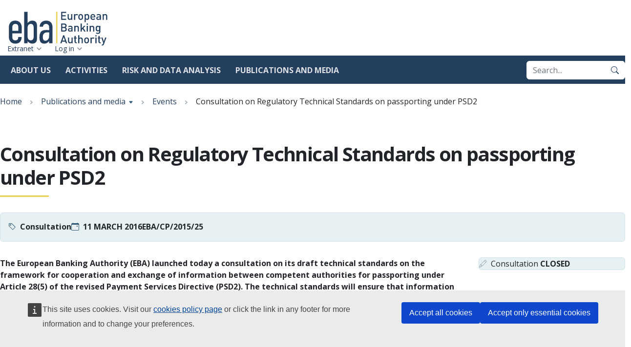

--- FILE ---
content_type: text/html; charset=UTF-8
request_url: https://www.eba.europa.eu/publications-and-media/events/consultation-regulatory-technical-standards-passporting-under-psd2
body_size: 55436
content:
<!DOCTYPE html>
<html lang="en" dir="ltr">
  <head>
    <meta charset="utf-8" />
<script>var _paq = _paq || [];(function(){var u=(("https:" == document.location.protocol) ? "https://analytics.eba.europa.eu/" : "https://analytics.eba.europa.eu/");_paq.push(["setSiteId", "1"]);_paq.push(["setTrackerUrl", u+"matomo.php"]);_paq.push(["setDoNotTrack", 1]);_paq.push(['requireCookieConsent']);
_paq.push(['requireConsent']);if (!window.matomo_search_results_active) {_paq.push(["trackPageView"]);}_paq.push(["setIgnoreClasses", ["no-tracking","colorbox"]]);_paq.push(["enableLinkTracking"]);var d=document,g=d.createElement("script"),s=d.getElementsByTagName("script")[0];g.type="text/javascript";g.defer=true;g.async=true;g.src=u+"matomo.js";s.parentNode.insertBefore(g,s);})();</script>
<script type="application/json">{"utility":"cck","url":"\/cookie-policy-for-eba-official-website"}</script>
<meta name="Generator" content="Drupal 10 (https://www.drupal.org)" />
<meta name="MobileOptimized" content="width" />
<meta name="HandheldFriendly" content="true" />
<meta name="viewport" content="width=device-width, initial-scale=1.0" />
<link rel="icon" href="/themes/eba_theme/favicon.ico" type="image/vnd.microsoft.icon" />
<link rel="alternate" hreflang="en" href="https://www.eba.europa.eu/publications-and-media/events/consultation-regulatory-technical-standards-passporting-under-psd2" />
<link rel="canonical" href="https://www.eba.europa.eu/publications-and-media/events/consultation-regulatory-technical-standards-passporting-under-psd2" />
<link rel="shortlink" href="https://www.eba.europa.eu/node/3575" />
<link rel="preconnect" href="https://fonts.googleapis.com" />
<link rel="preconnect" href="https://fonts.gstatic.com" crossorigin />

    <title>Consultation on Regulatory Technical Standards on passporting under PSD2 | European Banking Authority</title>
    <link rel="stylesheet" media="all" href="/sites/default/files/css/css_VryPgQGPL6fGvgOMniF9-QPTac4R28gETuXq9hxviN0.css?delta=0&amp;language=en&amp;theme=eba_theme&amp;include=eJxljFsKAjEQBC8UkyOFHmfYBCcPMhPU2-uPLIt_RXXRQshepEk6dBD0BjNxCxMLx8IslnjtCY2nibvPTVqtCAd7m0tLBJOwa55wl9Ut0XhlhiP-4LLyuO8m3TOPZ9cBjn_m0mvtj_x9Eo4nfgBIRUpd" />
<link rel="stylesheet" media="all" href="https://fonts.googleapis.com/css2?family=Open+Sans:wght@400;700;800&amp;display=swap" />
<link rel="stylesheet" media="all" href="/sites/default/files/css/css_DNzryCqt98iwsmb30BtWpsut2ce-mUqBiee2f_1iovU.css?delta=2&amp;language=en&amp;theme=eba_theme&amp;include=eJxljFsKAjEQBC8UkyOFHmfYBCcPMhPU2-uPLIt_RXXRQshepEk6dBD0BjNxCxMLx8IslnjtCY2nibvPTVqtCAd7m0tLBJOwa55wl9Ut0XhlhiP-4LLyuO8m3TOPZ9cBjn_m0mvtj_x9Eo4nfgBIRUpd" />

    
  </head>
  <body class="path-node page-node-type-event">
        <a href="#main-content" class="visually-hidden focusable skip-link">
      Skip to main content
    </a>
    
      <div class="dialog-off-canvas-main-canvas" data-off-canvas-main-canvas>
    

<div class="page">
  <header class="site-header" data-js-hook="site-header" role="banner">
    <div class="site-header__inner-container">
          <a class="site-logo" href="/" rel="home">
    <img src="/themes/eba_theme/templates/components/site-logo/images/EBA-logo.svg" alt="European Banking Authority logo" width="312" height="108" />
  </a>




      <div class="navigation-main" data-js-hook="navigation-main" data-js-navigation-area="true">
  <button class="navigation-main__toggler" data-js-hook="navigation-main__toggler" aria-label="Main menu toggler" aria-controls="navigation-main__panel" aria-expanded="false">
    <span class="navigation-main__toggler-label">Menu</span>
    <span class="navigation-main__toggler-icon"></span>
  </button>
  <div id="navigation-main__panel" class="navigation-main__panel" aria-hidden="true">
    <div class="navigation-main__panel-content menu-mobile">
      <nav class="menu-secondary" aria-label="Secondary">
          
  <ul class="menu" data-js-hook="menu">
                  <li class="menu__item ">
          <a href="/extranet" class="menu__title" data-drupal-link-system-path="node/17507">Extranet</a>
        </li>
                        <li class="menu__item ">
          <a href="/user/login" class="menu__title" data-drupal-link-system-path="user/login">Log in</a>
        </li>
            </ul>



      </nav>
      <nav class="menu-primary" aria-label="Main">
            <ul class="menu" data-js-hook="menu">
                  <li class="menu__item menu__item--has-children" data-js-hook="menu__panel-toggler">
          <a href="/about-us" class="menu__title" aria-controls="megamenu-panel-c3ba5900-f2e3-4ca7-a502-f3751d3d6c2e" aria-expanded="false" data-drupal-link-system-path="node/16245">About us</a>
          <div class="menu__item-panel" id="megamenu-panel-c3ba5900-f2e3-4ca7-a502-f3751d3d6c2e" aria-hidden="true">
            <a class="menu__item-closer--mobile" data-js-hook="menu__panel-closer" href="#" aria-controls="" aria-expanded="false">Back</a>

            <div class="menu__item-intro">
              <h2 class="menu__item-intro-title">About us</h2>
                              <div class="menu__item-intro-text">
                  <p>The EBA is an independent EU Authority. &nbsp;We play a key role in safeguarding the integrity and robustness of the EU banking sector to support financial stability in the EU.</p>
                </div>
                            <a href="/about-us" class="btn btn-sm btn-primary">Learn more</a>
            </div>

            <ul class="menu__submenu">
                              <li class="menu__submenu-item">
                  <ul class="menu__submenu-list">
                                      <li>
                                          <a href="/about-us/mission-values-and-tasks" data-drupal-link-system-path="node/16246">Mission, values and tasks</a>
                                        </li>
                                      <li>
                                          <h6 class="menu__submenu-title"><a href="/about-us/organisation-and-governance" data-drupal-link-system-path="node/16247">Organisation and governance</a></h6>
                                              <ul class="menu__submenu-list menu__submenu-list--under-title">
                                                      <li><a href="/about-us/organisation-and-governance/governance-structure-and-decision-making" data-drupal-link-system-path="node/16248">Governance structure and decision making</a></li>
                                                      <li><a href="/about-us/organisation-and-governance/eba-within-eu-institutional-framework" data-drupal-link-system-path="node/16408">EBA within the EU institutional framework</a></li>
                                                      <li><a href="/about-us/organisation-and-governance/internal-organisation" data-drupal-link-system-path="node/2477">Internal organisation</a></li>
                                                      <li><a href="/about-us/organisation-and-governance/accountability" data-drupal-link-system-path="node/16250">Accountability</a></li>
                                                  </ul>
                                                              </li>
                                      <li>
                                          <h6 class="menu__submenu-title"><a href="/about-us/legal-and-policy-framework" data-drupal-link-system-path="node/16410">Legal and policy framework</a></h6>
                                              <ul class="menu__submenu-list menu__submenu-list--under-title">
                                                      <li><a href="/about-us/legal-and-policy-framework/eba-regulation-and-institutional-framework" data-drupal-link-system-path="node/2447">EBA regulation and institutional framework</a></li>
                                                      <li><a href="/about-us/legal-and-policy-framework/compliance-eba-regulatory-products" data-drupal-link-system-path="node/2608">Compliance with EBA regulatory products</a></li>
                                                  </ul>
                                                              </li>
                                    </ul>
                </li>
                              <li class="menu__submenu-item">
                  <ul class="menu__submenu-list">
                                      <li>
                                          <a href="/about-us/sustainable-eba" data-drupal-link-system-path="node/2297">Sustainable EBA</a>
                                        </li>
                                      <li>
                                          <a href="/about-us/diversity-and-inclusion" data-drupal-link-system-path="node/2257">Diversity and inclusion</a>
                                        </li>
                                      <li>
                                          <h6 class="menu__submenu-title"><a href="/about-us/careers" data-drupal-link-system-path="node/2547">Careers</a></h6>
                                              <ul class="menu__submenu-list menu__submenu-list--under-title">
                                                      <li><a href="/about-us/careers/vacancies" data-drupal-link-system-path="node/2619">Vacancies</a></li>
                                                      <li><a href="/about-us/careers/meet-our-team" data-drupal-link-system-path="node/17537">Meet our team</a></li>
                                                  </ul>
                                                              </li>
                                      <li>
                                          <a href="/about-us/budget" data-drupal-link-system-path="node/2472">Budget</a>
                                        </li>
                                      <li>
                                          <a href="/about-us/procurement" data-drupal-link-system-path="node/2546">Procurement</a>
                                        </li>
                                    </ul>
                </li>
                          </ul>

            <a class="menu__item-closer--desktop" data-js-hook="menu__panel-closer" href="#megamenu-panel-c3ba5900-f2e3-4ca7-a502-f3751d3d6c2e" aria-controls="megamenu-panel-c3ba5900-f2e3-4ca7-a502-f3751d3d6c2e" aria-expanded="false" role="button">
              <img src="/themes/eba_theme/templates/components/menu/images/close--black.svg" alt="Close menu panel">
            </a>
          </div>
        </li>
                        <li class="menu__item menu__item--has-children" data-js-hook="menu__panel-toggler">
          <a href="/activities" class="menu__title" aria-controls="megamenu-panel-c3ba5900-f2e3-4ca7-a502-f3751d3d6c2e--2" aria-expanded="false" data-drupal-link-system-path="node/16413">Activities</a>
          <div class="menu__item-panel" id="megamenu-panel-c3ba5900-f2e3-4ca7-a502-f3751d3d6c2e--2" aria-hidden="true">
            <a class="menu__item-closer--mobile" data-js-hook="menu__panel-closer" href="#" aria-controls="" aria-expanded="false">Back</a>

            <div class="menu__item-intro">
              <h2 class="menu__item-intro-title">Activities</h2>
                              <div class="menu__item-intro-text">
                  <p>To contribute to the stability and effectiveness of the European financial system, the EBA develops harmonised rules for financial institutions, promotes convergence of supervisory practices, monitors, and advises on the impact of financial innovation and the transition to sustainable finance.</p>
                </div>
                            <a href="/activities" class="btn btn-sm btn-primary" data-drupal-link-system-path="node/16413">Start here</a>
            </div>

            <ul class="menu__submenu">
                              <li class="menu__submenu-item">
                  <ul class="menu__submenu-list">
                                      <li>
                                          <a href="/activities/single-rulebook" data-drupal-link-system-path="node/4">Single Rulebook</a>
                                        </li>
                                      <li>
                                          <a href="/activities/basel-framework-global-regulatory-standards-banks" data-drupal-link-system-path="node/2542">Implementing Basel III in Europe</a>
                                        </li>
                                      <li>
                                          <h6 class="menu__submenu-title"><a href="/activities/supervisory-convergence" data-drupal-link-system-path="node/16415">Supervisory convergence</a></h6>
                                              <ul class="menu__submenu-list menu__submenu-list--under-title">
                                                      <li><a href="/activities/supervisory-convergence/supervisory-convergence" data-drupal-link-system-path="node/2440">Supervisory convergence</a></li>
                                                      <li><a href="/activities/supervisory-convergence/supervisory-disclosure" data-drupal-link-system-path="node/2545">Supervisory disclosure</a></li>
                                                      <li><a href="/activities/supervisory-convergence/peer-reviews" data-drupal-link-system-path="node/2520">Peer Reviews</a></li>
                                                      <li><a href="/activities/supervisory-convergence/mediation" data-drupal-link-system-path="node/16447">Mediation</a></li>
                                                      <li><a href="/activities/supervisory-convergence/breach-union-law" data-drupal-link-system-path="node/16420">Breach of Union Law</a></li>
                                                      <li><a href="/activities/supervisory-convergence/colleges" data-drupal-link-system-path="node/2544">Colleges</a></li>
                                                      <li><a href="/activities/supervisory-convergence/training" data-drupal-link-system-path="node/2557">Training</a></li>
                                                  </ul>
                                                              </li>
                                    </ul>
                </li>
                              <li class="menu__submenu-item">
                  <ul class="menu__submenu-list">
                                      <li>
                                          <h6 class="menu__submenu-title"><span>Direct supervision and oversight</span></h6>
                                              <ul class="menu__submenu-list menu__submenu-list--under-title">
                                                      <li><a href="/activities/direct-supervision-and-oversight/ebas-supervisory-role-under-mica" data-drupal-link-system-path="node/16417">Markets in Crypto-assets</a></li>
                                                      <li><a href="/activities/direct-supervision-and-oversight/digital-operational-resilience-act" data-drupal-link-system-path="node/16418">Digital operational resilience Act</a></li>
                                                  </ul>
                                                              </li>
                                      <li>
                                          <h6 class="menu__submenu-title"><a href="/activities/information-consumers" data-drupal-link-system-path="node/16422">Information for consumers</a></h6>
                                              <ul class="menu__submenu-list menu__submenu-list--under-title">
                                                      <li><a href="/activities/information-consumers/national-competent-authorities-consumer-protection-0" data-drupal-link-system-path="node/2515">National competent authorities for consumer protection</a></li>
                                                      <li><a href="/activities/information-consumers/how-complain" data-drupal-link-system-path="node/2458">How to complain</a></li>
                                                      <li><a href="/activities/information-consumers/personal-finance-eu-level" data-drupal-link-system-path="node/2513">Personal finance at the EU level</a></li>
                                                      <li><a href="/activities/information-consumers/warnings-against-potentially-harmful-financial-activities" data-drupal-link-system-path="node/2554">Warnings</a></li>
                                                      <li><a href="/activities/information-consumers/financial-education" data-drupal-link-system-path="node/2347">Financial education</a></li>
                                                      <li><a href="/activities/information-consumers/national-registers-and-national-authorities-responsible-handling-complaints-related-credit-servicers" data-drupal-link-system-path="node/17432">National registers and national authorities responsible for handling complaints related to credit servicers</a></li>
                                                      <li><a href="/activities/information-consumers/frauds-and-scams" data-drupal-link-system-path="node/2602">Frauds and scams</a></li>
                                                  </ul>
                                                              </li>
                                    </ul>
                </li>
                              <li class="menu__submenu-item">
                  <ul class="menu__submenu-list">
                                      <li>
                                          <a href="/activities/eba-research-workshops" data-drupal-link-system-path="node/2449">Research Workshops</a>
                                        </li>
                                      <li>
                                          <h6 class="menu__submenu-title"><a href="/activities/ad-hoc-activities" data-drupal-link-system-path="node/16423">Ad hoc activities</a></h6>
                                              <ul class="menu__submenu-list menu__submenu-list--under-title">
                                                      <li><a href="/activities/ad-hoc-activities/our-response-coronavirus-covid-19" data-drupal-link-system-path="node/2346">Our response to Covid-19</a></li>
                                                      <li><a href="/activities/ad-hoc-activities/brexit" data-drupal-link-system-path="node/2337">Brexit</a></li>
                                                  </ul>
                                                              </li>
                                    </ul>
                </li>
                          </ul>

            <a class="menu__item-closer--desktop" data-js-hook="menu__panel-closer" href="#megamenu-panel-c3ba5900-f2e3-4ca7-a502-f3751d3d6c2e--2" aria-controls="megamenu-panel-c3ba5900-f2e3-4ca7-a502-f3751d3d6c2e--2" aria-expanded="false" role="button">
              <img src="/themes/eba_theme/templates/components/menu/images/close--black.svg" alt="Close menu panel">
            </a>
          </div>
        </li>
                        <li class="menu__item menu__item--has-children" data-js-hook="menu__panel-toggler">
          <a href="/risk-and-data-analysis" class="menu__title" aria-controls="megamenu-panel-c3ba5900-f2e3-4ca7-a502-f3751d3d6c2e--3" aria-expanded="false" data-drupal-link-system-path="node/2">Risk and data analysis</a>
          <div class="menu__item-panel" id="megamenu-panel-c3ba5900-f2e3-4ca7-a502-f3751d3d6c2e--3" aria-hidden="true">
            <a class="menu__item-closer--mobile" data-js-hook="menu__panel-closer" href="#" aria-controls="" aria-expanded="false">Back</a>

            <div class="menu__item-intro">
              <h2 class="menu__item-intro-title">Risk and data analysis</h2>
                              <div class="menu__item-intro-text">
                  <p>To ensure the orderly functioning and stability of the financial system in the European Union, we monitor and analyse risks and vulnerabilities relevant for the regulation of banks and investment firms. We also facilitate information sharing among authorities and institutions through supervisory reporting and data disclosure.</p>
                </div>
                            <a href="/risk-and-data-analysis" class="btn btn-sm btn-primary">Learn more</a>
            </div>

            <ul class="menu__submenu">
                              <li class="menu__submenu-item">
                  <ul class="menu__submenu-list">
                                      <li>
                                          <a href="https://edap-public.eba.europa.eu/ExternalLinks/index?id=Mg%3D%3D&amp;rhversion=20251216204040-2">European Data Access Portal (EDAP)</a>
                                        </li>
                                      <li>
                                          <h6 class="menu__submenu-title"><a href="/risk-and-data-analysis/risk-analysis" data-drupal-link-system-path="node/16424">Risk analysis</a></h6>
                                              <ul class="menu__submenu-list menu__submenu-list--under-title">
                                                      <li><a href="/risk-and-data-analysis/risk-analysis/eu-wide-stress-testing" data-drupal-link-system-path="node/18012">EU-wide stress testing</a></li>
                                                      <li><a href="/eu-wide-transparency-exercise-0" data-drupal-link-system-path="node/18852">EU wide transparency exercise</a></li>
                                                      <li><a href="/risk-and-data-analysis/risk-analysis/risk-monitoring" data-drupal-link-system-path="node/16425">Risk monitoring</a></li>
                                                      <li><a href="/risk-and-data-analysis/risk-analysis/thematic-analysis" data-drupal-link-system-path="node/16426">Thematic analysis</a></li>
                                                  </ul>
                                                              </li>
                                      <li>
                                          <a href="/risk-and-data-analysis/remuneration-and-diversity-analysis" data-drupal-link-system-path="node/18092">Remuneration and diversity analysis</a>
                                        </li>
                                    </ul>
                </li>
                              <li class="menu__submenu-item">
                  <ul class="menu__submenu-list">
                                      <li>
                                          <h6 class="menu__submenu-title"><a href="/risk-and-data-analysis/pillar-3-data-hub" data-drupal-link-system-path="node/18415">Pillar 3 data hub</a></h6>
                                              <ul class="menu__submenu-list menu__submenu-list--under-title">
                                                      <li><a href="https://edap-public.eba.europa.eu/Report/index/MTE1?rhversion=20260121164608-2">Access to P3DH</a></li>
                                                  </ul>
                                                              </li>
                                      <li>
                                          <h6 class="menu__submenu-title"><a href="/risk-and-data-analysis/reporting" data-drupal-link-system-path="node/18460">Reporting</a></h6>
                                              <ul class="menu__submenu-list menu__submenu-list--under-title">
                                                      <li><a href="/risk-and-data-analysis/reporting/reporting-frameworks" data-drupal-link-system-path="node/2535">Reporting frameworks</a></li>
                                                      <li><a href="/reporting-time-traveller" data-drupal-link-system-path="reporting-time-traveller">Reporting Time Traveller</a></li>
                                                      <li><a href="/risk-and-data-analysis/reporting-frameworks/dpm-data-dictionary" data-drupal-link-system-path="node/2551">DPM data dictionary</a></li>
                                                      <li><a href="/activities/single-rulebook/regulatory-activities/supervisory-reporting/integrated-and-consistent-reporting-system" data-drupal-link-system-path="node/16259">Integrated reporting</a></li>
                                                      <li><a href="/activities/single-rulebook/regulatory-activities/supervisory-reporting/joint-bank-reporting-committee-jbrc" data-drupal-link-system-path="node/18225">Joint Bank Reporting Committee (JBRC)</a></li>
                                                  </ul>
                                                              </li>
                                    </ul>
                </li>
                              <li class="menu__submenu-item">
                  <ul class="menu__submenu-list">
                                      <li>
                                          <h6 class="menu__submenu-title"><a href="/risk-and-data-analysis/data" data-drupal-link-system-path="node/16427">Data</a></h6>
                                              <ul class="menu__submenu-list menu__submenu-list--under-title">
                                                      <li><a href="/risk-and-data-analysis/data/registers-and-other-list-institutions" data-drupal-link-system-path="node/16428">Registers and other list of institutions</a></li>
                                                      <li><a href="/risk-and-data-analysis/data/guides-data" data-drupal-link-system-path="node/2446">Guides on data</a></li>
                                                      <li><a href="/risk-and-data-analysis/data/aggregate-statistical-data" data-drupal-link-system-path="node/2475">Aggregate statistical  data</a></li>
                                                      <li><a href="/risk-and-data-analysis/data/secondary-reporting-data-competent-authorities-eba" data-drupal-link-system-path="node/2342">Secondary reporting: data from Competent Authorities to the EBA</a></li>
                                                      <li><a href="/risk-and-data-analysis/data/data-analytics-tools" data-drupal-link-system-path="node/2316">Data analytics tools</a></li>
                                                  </ul>
                                                              </li>
                                    </ul>
                </li>
                          </ul>

            <a class="menu__item-closer--desktop" data-js-hook="menu__panel-closer" href="#megamenu-panel-c3ba5900-f2e3-4ca7-a502-f3751d3d6c2e--3" aria-controls="megamenu-panel-c3ba5900-f2e3-4ca7-a502-f3751d3d6c2e--3" aria-expanded="false" role="button">
              <img src="/themes/eba_theme/templates/components/menu/images/close--black.svg" alt="Close menu panel">
            </a>
          </div>
        </li>
                        <li class="menu__item menu__item--has-children" data-js-hook="menu__panel-toggler">
          <a href="/publications-and-media" class="menu__title" aria-controls="megamenu-panel-c3ba5900-f2e3-4ca7-a502-f3751d3d6c2e--4" aria-expanded="false" data-drupal-link-system-path="node/1">Publications and media</a>
          <div class="menu__item-panel" id="megamenu-panel-c3ba5900-f2e3-4ca7-a502-f3751d3d6c2e--4" aria-hidden="true">
            <a class="menu__item-closer--mobile" data-js-hook="menu__panel-closer" href="#" aria-controls="" aria-expanded="false">Back</a>

            <div class="menu__item-intro">
              <h2 class="menu__item-intro-title">Publications and media</h2>
                              <div class="menu__item-intro-text">
                  <p>Communicating to all our&nbsp;audiences in&nbsp;the most effective way and using the&nbsp;most appropriate channels is crucial for us. Through our publications, announcements, and participation in external events, we are committed to reaching out to all our stakeholders to report about our policies, activities, and initiatives.</p>
                </div>
                            <a href="/publications-and-media" class="btn btn-sm btn-primary">Learn more</a>
            </div>

            <ul class="menu__submenu">
                              <li class="menu__submenu-item">
                  <ul class="menu__submenu-list">
                                      <li>
                                          <h6 class="menu__submenu-title"><a href="/publications-and-media/publications" data-drupal-link-system-path="node/16764">Publications</a></h6>
                                              <ul class="menu__submenu-list menu__submenu-list--under-title">
                                                      <li><a href="/publications?text=&amp;document_type=250&amp;media_topics=All" data-drupal-link-query="{&quot;document_type&quot;:&quot;250&quot;,&quot;media_topics&quot;:&quot;All&quot;,&quot;text&quot;:&quot;&quot;}">Guidelines</a></li>
                                                      <li><a href="/publications-and-media/publications?text=&amp;document_type=248&amp;media_topics=All" data-drupal-link-query="{&quot;document_type&quot;:&quot;248&quot;,&quot;media_topics&quot;:&quot;All&quot;,&quot;text&quot;:&quot;&quot;}" data-drupal-link-system-path="node/16764">Regulatory Technical Standards</a></li>
                                                      <li><a href="/publications-and-media/publications?text=&amp;document_type=247&amp;media_topics=All" data-drupal-link-query="{&quot;document_type&quot;:&quot;247&quot;,&quot;media_topics&quot;:&quot;All&quot;,&quot;text&quot;:&quot;&quot;}" data-drupal-link-system-path="node/16764">Implementing Technical Standards</a></li>
                                                      <li><a href="/publications?text=&amp;document_type=257&amp;media_topics=All" data-drupal-link-query="{&quot;document_type&quot;:&quot;257&quot;,&quot;media_topics&quot;:&quot;All&quot;,&quot;text&quot;:&quot;&quot;}">Reports</a></li>
                                                      <li><a href="/publications-and-media/publications?text=&amp;document_type=244&amp;media_topics=All" data-drupal-link-query="{&quot;document_type&quot;:&quot;244&quot;,&quot;media_topics&quot;:&quot;All&quot;,&quot;text&quot;:&quot;&quot;}" data-drupal-link-system-path="node/16764">Consultation papers</a></li>
                                                      <li><a href="/publications-and-media/publications?text=&amp;document_type=252&amp;media_topics=All" data-drupal-link-query="{&quot;document_type&quot;:&quot;252&quot;,&quot;media_topics&quot;:&quot;All&quot;,&quot;text&quot;:&quot;&quot;}" data-drupal-link-system-path="node/16764">Opinions</a></li>
                                                      <li><a href="/publications-and-media/publications?text=&amp;document_type=245&amp;media_topics=All" data-drupal-link-query="{&quot;document_type&quot;:&quot;245&quot;,&quot;media_topics&quot;:&quot;All&quot;,&quot;text&quot;:&quot;&quot;}" data-drupal-link-system-path="node/16764">Decisions</a></li>
                                                      <li><a href="/publications-and-media/publications?text=&amp;document_type=5294&amp;media_topics=All" data-drupal-link-query="{&quot;document_type&quot;:&quot;5294&quot;,&quot;media_topics&quot;:&quot;All&quot;,&quot;text&quot;:&quot;&quot;}" data-drupal-link-system-path="node/16764">Staff papers</a></li>
                                                      <li><a href="/publications-and-media/publications?text=&amp;document_type=241&amp;media_topics=All" data-drupal-link-query="{&quot;document_type&quot;:&quot;241&quot;,&quot;media_topics&quot;:&quot;All&quot;,&quot;text&quot;:&quot;&quot;}" data-drupal-link-system-path="node/16764">Annual reports</a></li>
                                                  </ul>
                                                              </li>
                                    </ul>
                </li>
                              <li class="menu__submenu-item">
                  <ul class="menu__submenu-list">
                                      <li>
                                          <a href="/publications-and-media/press-releases" data-drupal-link-system-path="node/6">Press releases</a>
                                        </li>
                                      <li>
                                          <a href="/publications-and-media/speeches" data-drupal-link-system-path="node/9">Speeches</a>
                                        </li>
                                      <li>
                                          <a href="/publications-and-media/interviews" data-drupal-link-system-path="node/8">Interviews</a>
                                        </li>
                                      <li>
                                          <a href="/publications-and-media/events" data-drupal-link-system-path="node/5">Events</a>
                                        </li>
                                    </ul>
                </li>
                              <li class="menu__submenu-item">
                  <ul class="menu__submenu-list">
                                      <li>
                                          <h6 class="menu__submenu-title"><a href="/publications-and-media/media-centre" data-drupal-link-system-path="node/16443">Media centre</a></h6>
                                              <ul class="menu__submenu-list menu__submenu-list--under-title">
                                                      <li><a href="https://www.eba.europa.eu/factsheets?text=&amp;document_type=5606&amp;media_topics=All">Factsheets</a></li>
                                                      <li><a href="/media-gallery" data-drupal-link-system-path="node/16814">Media gallery</a></li>
                                                      <li><a href="/publications-and-media/media-centre/media-resources" data-drupal-link-system-path="node/16444">Media resources</a></li>
                                                  </ul>
                                                              </li>
                                    </ul>
                </li>
                          </ul>

            <a class="menu__item-closer--desktop" data-js-hook="menu__panel-closer" href="#megamenu-panel-c3ba5900-f2e3-4ca7-a502-f3751d3d6c2e--4" aria-controls="megamenu-panel-c3ba5900-f2e3-4ca7-a502-f3751d3d6c2e--4" aria-expanded="false" role="button">
              <img src="/themes/eba_theme/templates/components/menu/images/close--black.svg" alt="Close menu panel">
            </a>
          </div>
        </li>
            </ul>



        <div class="box-search" role="search">
          <form action="/search?" method="get" accept-charset="UTF-8" class="input-group">
            <input title="Enter the terms you wish to search for." placeholder="Search..." type="search" name="query" value="" size="15" maxlength="128" class="form-control" autocomplete="off">
            <button type="submit" class="btn btn-primary" value="Search" aria-label="Search">
              <svg xmlns="http://www.w3.org/2000/svg" width="16" height="16" fill="currentColor" class="bi bi-search" viewBox="0 0 16 16">
  <path d="M11.742 10.344a6.5 6.5 0 1 0-1.397 1.398h-.001c.03.04.062.078.098.115l3.85 3.85a1 1 0 0 0 1.415-1.414l-3.85-3.85a1.007 1.007 0 0 0-.115-.1zM12 6.5a5.5 5.5 0 1 1-11 0 5.5 5.5 0 0 1 11 0z"/>
</svg>
            </button>
          </form>
        </div>
      </nav>
    </div>
  </div>
</div>

    </div>
  </header>

    

  
  <main role="main" class="__inner-container">
    <a id="main-content" tabindex="-1"></a>      <div class="page__highlighted">
          <div id="block-eba-theme-breadcrumbnavigationblock">
  
    
      
<nav class="breadcrumb-sw" role="navigation" aria-labelledby="system-breadcrumb"><h2 id="system-breadcrumb" class="visually-hidden">Breadcrumb</h2><ol class="breadcrumb-sw__list" data-js-hook="breadcrumb-sw"><li class="breadcrumb-sw__item" data-js-hook="breadcrumb-sw__item"><a href="/">Home</a></li><li class="breadcrumb-sw__item" data-js-hook="breadcrumb-sw__item"><button
              class="breadcrumb-sw__item-title"
              aria-haspopup="true"
              aria-controls="breadcrumb-sw-panel--1465560722-2"
              aria-expanded="false">
              Publications and media
            </button><div class="breadcrumb-sw__item-panel" id="breadcrumb-sw-panel--1465560722-2" aria-hidden="true"><a class="breadcrumb-sw__item-back" href="/publications-and-media">Back to Publications and media</a><ul class="breadcrumb-sw__item-children" style="--panel-column-count: 0" data-js-hook="breadcrumb-sw__item-children"><li><a href="/publications-and-media/publications">Publications</a></li><li><a href="/publications-and-media/press-releases">Press releases</a></li><li><a href="/publications-and-media/speeches">Speeches</a></li><li><a href="/publications-and-media/interviews">Interviews</a></li><li><a href="/publications-and-media/events">Events</a></li><li><a href="/publications-and-media/media-centre">Media centre</a></li></ul></div></li><li class="breadcrumb-sw__item" data-js-hook="breadcrumb-sw__item"><a href="/publications-and-media/events">Events</a></li><li class="breadcrumb-sw__item" data-js-hook="breadcrumb-sw__item"><span>Consultation on Regulatory Technical Standards on passporting under PSD2</span></li></ol></nav>
  </div>
<div data-drupal-messages-fallback class="hidden"></div>


      </div>

          <div class="page__content">
                <div>
          
            <div id="block-eba-theme-content">
  
    
      
<article class="node node--type-event node--view-mode-full">

  
              <h1 class="page-title">
<span>Consultation on Regulatory Technical Standards on passporting under PSD2</span>
</h1>
        

  
  
                  
  
  
        

  

  <section class="box-data box-data--with-icon">
    <ul class="box-data__items">
              <li><span class="link-icon link-icon--flex link-icon--primary link-icon--tag"><b>Consultation</b></span></li>
              <li><span class="link-icon link-icon--flex link-icon--primary link-icon--calendar"><b>11 MARCH 2016</b></span></li>
              <li><span class="link-icon link-icon--flex link-icon--primary link-icon--"><b>EBA/CP/2015/25</b></span></li>
          </ul>
  </section>


  <div class="grid-with-sidebar grid-with-sidebar--right">
    <div>

              
<section class="rich-text">
  
            <div class="field field--name-text field--type-text-long field--label-hidden field__item"><div>
	<strong>The European Banking Authority (EBA) launched today a consultation on its draft technical standards on the framework for cooperation and exchange of information between competent authorities for passporting under Article 28(5) of the revised Payment Services Directive (PSD2). The technical standards will ensure that information about those payment institutions that carry out business in one or more EU Member States is exchanged consistently between the national authorities of the home and host Member States. The consultation runs until 11 March 2016.</strong></div>
<div>
	&nbsp;</div>
<div>
	These draft RTS proposed in this Consultation paper set out a harmonised framework aimed at providing clarity to payment institutions about regulatory requirements and, in so doing, at fostering the cross-border provision of payment services in the EU internal market.</div>
<div>
	&nbsp;</div>
<div>
	These draft requirements specify in particular the information that national supervisors will have to exchange with one another. In so doing, the RTS distinguishes the notifications related to branch establishments, agent’s engagement and free provision of services. Some specific features that the notifications shall have in terms of format, transmission channel and language are also defined in the RTS.</div>
<h3>
	Next steps</h3>
<div>
	Responses to this Consultation Paper can be sent to the EBA until 11 March 2016, by clicking on the "send your comments" button on the website. The EBA will assess the responses received before finalising the RTS, which it will publish in the summer of 2016.&nbsp;</div>
<h3>
	Legal basis</h3>
<div>
	The Directive of the European Parliament and of the Council on payment services in the internal market, amending Directives 2002/65/EC, 2009/110/EC and 2013/36/EU and Regulation (EU) No 1093/2010, and repealing Directive 2007/64/EC, is expected to be published in the EU’s Official Journal in December 2015 or January 2016. The Directive will then enter into force 20 days later and will apply 24 months after that.</div>
<div>
	&nbsp;</div>
<div>
	The PSD2 will confer 11 mandates on the PSD2, of which five are Guidelines and six are Technical Standards, which includes the RTS on passporting notifications published today. In order for external stakeholders to have clarity on regulatory requirements as early as possible in 2016/17, the EBA has decided not to await the publication of the PSD2 in the EU’s Official Journal. Instead it issued today’s Consultation paper using the Directive that had been signed by the EU Council on 16 November 2015 as a basis for the proposal.</div>
<div>
	&nbsp;</div></div>
      
</section>



                      <section class="page__section page__section--with-divider">
                          <h3>Responses</h3>
      
          <p><strong>The form is now closed.</strong></p>
      
      <div class="field field--name-extra-field-webform-results field--type-extra-field field--label-hidden field__items">
              <div class="field__item"><p>Received responses to the EBA</p></div>
              <div class="field__item"><ul class="list-unstyled list-unstyled--with-gap"><li>
<a class="link-boxed" href="/eba-response/6968?destination=/publications-and-media/events/consultation-regulatory-technical-standards-passporting-under-psd2">
      <span class="link-boxed__progressive">1.</span>
    <span class="link-boxed__text">Worldline</span>
</a>
</li><li>
<a class="link-boxed" href="/eba-response/6969?destination=/publications-and-media/events/consultation-regulatory-technical-standards-passporting-under-psd2">
      <span class="link-boxed__progressive">2.</span>
    <span class="link-boxed__text">Lufthansa AirPlus Servicekarten GmbH</span>
</a>
</li><li>
<a class="link-boxed" href="/eba-response/6970?destination=/publications-and-media/events/consultation-regulatory-technical-standards-passporting-under-psd2">
      <span class="link-boxed__progressive">3.</span>
    <span class="link-boxed__text">SOFORT GmbH</span>
</a>
</li><li>
<a class="link-boxed" href="/eba-response/6971?destination=/publications-and-media/events/consultation-regulatory-technical-standards-passporting-under-psd2">
      <span class="link-boxed__progressive">4.</span>
    <span class="link-boxed__text">Austrian Federal Economic Chamber, Division Bank and Insurance</span>
</a>
</li><li>
<a class="link-boxed" href="/eba-response/6972?destination=/publications-and-media/events/consultation-regulatory-technical-standards-passporting-under-psd2">
      <span class="link-boxed__progressive">5.</span>
    <span class="link-boxed__text">European Payment Institutions Federation</span>
</a>
</li><li>
<a class="link-boxed" href="/eba-response/6973?destination=/publications-and-media/events/consultation-regulatory-technical-standards-passporting-under-psd2">
      <span class="link-boxed__progressive">6.</span>
    <span class="link-boxed__text">GLEIF (Global Legal Entity Identifier Foundation)</span>
</a>
</li><li>
<a class="link-boxed" href="/eba-response/6974?destination=/publications-and-media/events/consultation-regulatory-technical-standards-passporting-under-psd2">
      <span class="link-boxed__progressive">7.</span>
    <span class="link-boxed__text">Electronic Money Association</span>
</a>
</li></ul></div>
          </div>
  
      </section>

      
            
                    <section class="page__section page__section--with-divider page__section__documents">
          <h2 class="h4 page__section__title">Documents</h2>
            


  <section class="card document-download">
    <div class="card-body">
      <div class="document-download__item">
    <div class="document-download__document document-download__document--pdf">
          <h6>Consultation paper</h6>
        <p>
                  (370.65 KB - PDF)
      <span class="document-download__document-updated">Last update <b>11 December 2015</b></span></p>  </div>
  <div class="document-download__download">
    <a class="btn btn-with-icon btn-link" href="/sites/default/files/documents/10180/1306972/0ee77332-b78b-41c0-84b7-504ba95c41da/EBA%20CP%202015%2025%20%28CP%20on%20RTS%20on%20Passporting%20Notifications%29.pdf">Download <svg xmlns="http://www.w3.org/2000/svg" width="16" height="16" fill="currentColor" class="bi bi-download" viewBox="0 0 16 16">
  <path d="M.5 9.9a.5.5 0 0 1 .5.5v2.5a1 1 0 0 0 1 1h12a1 1 0 0 0 1-1v-2.5a.5.5 0 0 1 1 0v2.5a2 2 0 0 1-2 2H2a2 2 0 0 1-2-2v-2.5a.5.5 0 0 1 .5-.5z"/>
  <path d="M7.646 11.854a.5.5 0 0 0 .708 0l3-3a.5.5 0 0 0-.708-.708L8.5 10.293V1.5a.5.5 0 0 0-1 0v8.793L5.354 8.146a.5.5 0 1 0-.708.708l3 3z"/>
</svg>
</a>
  </div>
</div>

    </div>
      </section>





        </section>
      
              <aside class="page__section page__section__related_content">
    <h2 class="h4 page__section__title">Related content</h2>
    
<article class="teaser teaser--compact">
      <div class="teaser__metadata">
              <span class="link-icon link-icon--flex link-icon--tag"> Draft Regulatory Technical Standards </span>
  
      <span class="link-icon link-icon--flex link-icon--activity"> Adopted and published in the Official Journal of the EU </span>
  
    </div>
    <h4 class="h6 teaser__title"><a href="/activities/single-rulebook/regulatory-activities/passporting-and-supervision-branches/regulatory-technical-standards-passporting-under-psd2?version=2016#activity-versions">
<span>Regulatory Technical Standards on passporting under PSD2</span>
</a></h4>
</article>




<article class="teaser teaser--compact">
      <div class="teaser__metadata">
        <span class="link-icon link-icon--flex link-icon--tag"> News </span>
  <span class="link-icon link-icon--flex link-icon--calendar"> 11 December 2015 </span>

    </div>
    <h4 class="h6 teaser__title"><a href="/publications-and-media/press-releases/eba-consults-cooperation-and-exchange-information-passporting">
<span>EBA consults on cooperation and exchange of information for passporting under PSD2</span>
</a></h4>
</article>




  </aside>

    </div>

            <aside>
      
      
              <section class="box-aside box-aside--colored">
    <span class="link-icon link-icon--pencil">Consultation <b>CLOSED</b></span>
</section>

      
    </aside>
  </div>

  


</article>

  </div>


        </div>
      </div>
      </main>

  
    <nav role="navigation" aria-labelledby="block-eba-theme-footer-menu" id="block-eba-theme-footer">
            
  <h2 class="visually-hidden" id="block-eba-theme-footer-menu">Footer</h2>
  

        
<footer class="site-footer" role="contentinfo">
  <div class="site-footer__inner-container">

    <section class="row site-footer__top">
            
      <div class="col-lg-4">
        <section class="box-info">
            <h2 class="h6">EUROPEAN BANKING AUTHORITY</h2>
        <p>Our mission is to contribute to the stability and effectiveness of the European financial system through simple, consistent, transparent, fair regulation and supervision that benefits all EU citizens.</p>
        <br>
        <p><a target="_blank" href="https://europa.eu/"><img alt="UE logo" width="41" height="28" style="margin-inline-end: 10px" src="/themes/eba_theme/templates/components/site-footer/images/eu-flag-logo-A.png">An agency of the EU</a></p>
        <p><a target="_blank" href="https://agencies-network.europa.eu/"><img alt="EU Agencies Network logo" width="40" height="37" style="margin-inline-end: 10px" src="/themes/eba_theme/templates/components/site-footer/images/eu-agencies-logo-A.png">EU Agencies Network</a></p>
        <p><a href="/about-us/sustainable-eba"><img alt="EMAS logo" width="80" height="37" style="margin-inline-end: 10px" src="/themes/eba_theme/templates/components/site-footer/images/EMAS-logo.png">Sustainable EBA</a></p>
      
</section>

      </div>

                      <div class="col-md-6 col-lg-4">
                                  <section class="box-info">
      <h3 class="h6 box-info__title">Contact us</h3>
                  <ul>
                                  <li>
                                        <a href="/contacts" target="" data-drupal-link-system-path="node/2448">Contacts</a>
                  </li>
                                  <li>
                                        <a href="/form/webform-162" target="" data-drupal-link-system-path="webform/webform_162">Ask a general question</a>
                  </li>
                                  <li>
                                        <a href="/form/press-enquiry" target="" data-drupal-link-system-path="webform/press_enquiry">Send a press query</a>
                  </li>
                                  <li>
                                        <a href="/single-rule-book-qa" target="" data-drupal-link-system-path="node/16252">Ask a regulatory question</a>
                  </li>
                                  <li>
                                        <a href="/about-us/organisation-and-governance/accountability/transparency-and-access-documents" target="" data-drupal-link-system-path="node/2308">Request access to documents</a>
                  </li>
                                  <li>
                                        <a href="/activities/information-consumers/how-complain" target="" data-drupal-link-system-path="node/2458">File a complaint</a>
                  </li>
                                  <li>
                                        <a href="https://eba.integrityline.com/frontpage" target="_blank">Whistleblower reports</a>
                  </li>
                              </ul>
            
</section>

                                  <section class="box-info">
      <h3 class="h6 box-info__title">Stay up to date with our work</h3>
                  <ul>
                                  <li>
                                        <a href="/subscribe-to-email-alerts" target="" data-drupal-link-system-path="node/16500">Subscribe to our email alerts</a>
                  </li>
                                  <li>
                                        <a href="/news-press/news/rss.xml" target="" data-drupal-link-system-path="news-press/news/rss.xml">News &amp; press RSS feed</a>
                  </li>
                              </ul>
            
</section>

                  </div>
                      <div class="col-md-6 col-lg-4">
                                  <section class="box-info">
      <h3 class="h6 box-info__title">Follow us on Social media</h3>
                  <ul>
                                  <li>
                                        <a href="https://bsky.app/profile/eba.europa.eu" class="link-icon link-icon--social" target="_blank">Bluesky</a>
                  </li>
                                  <li>
                                        <a href="https://www.linkedin.com/company/european-banking-authority" class="link-icon link-icon--social" target="_blank">LinkedIn</a>
                  </li>
                                  <li>
                                        <a href="https://twitter.com/EBA_News" class="link-icon link-icon--social" target="_blank">X</a>
                  </li>
                                  <li>
                                        <a href="https://www.youtube.com/user/EUbankingauthority" class="link-icon link-icon--social" target="_blank">YouTube</a>
                  </li>
                              </ul>
            
</section>

                                  <section class="box-info">
      <h3 class="h6 box-info__title">Find out about us</h3>
                  <ul>
                                  <li>
                                        <a href="/find-out-about-us/eba-glance" target="" data-drupal-link-system-path="node/16452">The EBA at a glance</a>
                  </li>
                                  <li>
                                        <a href="/about-us/careers/vacancies" target="" data-drupal-link-system-path="node/2619">Vacancies</a>
                  </li>
                                  <li>
                                        <a href="/privacy-notice" target="" data-drupal-link-system-path="node/2359">Privacy policy</a>
                  </li>
                                  <li>
                                        <a href="/find-out-about-us/legal-notice" target="" data-drupal-link-system-path="node/2694">Legal notice</a>
                  </li>
                                  <li>
                                        <a href="/cookie-policy-eba-official-website" target="" data-drupal-link-system-path="node/2521">Cookies policy</a>
                  </li>
                                  <li>
                                        <a href="/activities/information-consumers/frauds-and-scams" target="" data-drupal-link-system-path="node/2602">Frauds and scams</a>
                  </li>
                              </ul>
            
</section>

                                  <section class="box-info">
      <h3 class="h6 box-info__title">Explore related sites</h3>
                  <ul>
                                  <li>
                                        <a href="https://www.eiopa.europa.eu/index_en" target="_blank">EIOPA</a>
                  </li>
                                  <li>
                                        <a href="https://www.esma.europa.eu/" target="_blank">ESMA</a>
                  </li>
                                  <li>
                                        <a href="https://www.esrb.europa.eu/home/html/index.en.html" target="_blank">ESRB</a>
                  </li>
                                  <li>
                                        <a href="https://www.eba.europa.eu/cebs-archive" target="_blank">CEBS archive</a>
                  </li>
                              </ul>
            
</section>

                  </div>
      
    </section>
  </div>
</footer>

  </nav>


  
</div>

  </div>

    
    <script type="application/json" data-drupal-selector="drupal-settings-json">{"path":{"baseUrl":"\/","pathPrefix":"","currentPath":"node\/3575","currentPathIsAdmin":false,"isFront":false,"currentLanguage":"en"},"pluralDelimiter":"\u0003","suppressDeprecationErrors":true,"matomo":{"disableCookies":false,"trackMailto":true},"user":{"uid":0,"permissionsHash":"77b1abe247368d13e8861b4e80e60b3d28a771a48fc78903c3da7a4d14a1be37"}}</script>
<script src="/sites/default/files/js/js_31dCZcpJZ8Yg9rmcrUoobyuqnPjreSbYQwr1eo5E0Xw.js?scope=footer&amp;delta=0&amp;language=en&amp;theme=eba_theme&amp;include=eJw1yEEKgDAMBdELtfZIJW0_VUyMJBGvryCuhjdoVLsaSu97DaO-b8dMeG-sEJTJ2ogzuSM8CYWKli9JUW-0UGUvw66TePmdXciClQbsAX43Jss"></script>
<script src="https://europa.eu/webtools/load.js" defer></script>

  </body>
</html>


--- FILE ---
content_type: text/css
request_url: https://www.eba.europa.eu/sites/default/files/css/css_VryPgQGPL6fGvgOMniF9-QPTac4R28gETuXq9hxviN0.css?delta=0&language=en&theme=eba_theme&include=eJxljFsKAjEQBC8UkyOFHmfYBCcPMhPU2-uPLIt_RXXRQshepEk6dBD0BjNxCxMLx8IslnjtCY2nibvPTVqtCAd7m0tLBJOwa55wl9Ut0XhlhiP-4LLyuO8m3TOPZ9cBjn_m0mvtj_x9Eo4nfgBIRUpd
body_size: 3491
content:
/* @license GPL-2.0-or-later https://www.drupal.org/licensing/faq */
.text-align-left{text-align:left;}.text-align-right{text-align:right;}.text-align-center{text-align:center;}.text-align-justify{text-align:justify;}.align-left{float:left;}.align-right{float:right;}.align-center{display:block;margin-right:auto;margin-left:auto;}
.fieldgroup{padding:0;border-width:0;}
.container-inline div,.container-inline label{display:inline-block;}.container-inline .details-wrapper{display:block;}.container-inline .hidden{display:none;}
.clearfix::after{display:table;clear:both;content:"";}
.js details:not([open]) .details-wrapper{display:none;}
.hidden{display:none;}.visually-hidden{position:absolute !important;overflow:hidden;clip:rect(1px,1px,1px,1px);width:1px;height:1px;word-wrap:normal;}.visually-hidden.focusable:active,.visually-hidden.focusable:focus-within{position:static !important;overflow:visible;clip:auto;width:auto;height:auto;}.invisible{visibility:hidden;}
.item-list__comma-list,.item-list__comma-list li{display:inline;}.item-list__comma-list{margin:0;padding:0;}.item-list__comma-list li::after{content:", ";}.item-list__comma-list li:last-child::after{content:"";}
.js .js-hide{display:none;}.js-show{display:none;}.js .js-show{display:block;}@media (scripting:enabled){.js-hide.js-hide{display:none;}.js-show{display:block;}}
.nowrap{white-space:nowrap;}
.position-container{position:relative;}
.reset-appearance{margin:0;padding:0;border:0 none;background:transparent;line-height:inherit;-webkit-appearance:none;appearance:none;}
.resize-none{resize:none;}.resize-vertical{min-height:2em;resize:vertical;}.resize-horizontal{max-width:100%;resize:horizontal;}.resize-both{max-width:100%;min-height:2em;resize:both;}
.system-status-counter__status-icon{display:inline-block;width:25px;height:25px;vertical-align:middle;}.system-status-counter__status-icon::before{display:block;width:100%;height:100%;content:"";background-repeat:no-repeat;background-position:center 2px;background-size:16px;}.system-status-counter__status-icon--error::before{background-image:url(/core/misc/icons/e32700/error.svg);}.system-status-counter__status-icon--warning::before{background-image:url(/core/misc/icons/e29700/warning.svg);}.system-status-counter__status-icon--checked::before{background-image:url(/core/misc/icons/73b355/check.svg);}
.system-status-report-counters__item{width:100%;margin-bottom:0.5em;padding:0.5em 0;text-align:center;white-space:nowrap;background-color:rgba(0,0,0,0.063);}@media screen and (min-width:60em){.system-status-report-counters{display:flex;flex-wrap:wrap;justify-content:space-between;}.system-status-report-counters__item--half-width{width:49%;}.system-status-report-counters__item--third-width{width:33%;}}
.system-status-general-info__item{margin-top:1em;padding:0 1em 1em;border:1px solid #ccc;}.system-status-general-info__item-title{border-bottom:1px solid #ccc;}
.tablesort{display:inline-block;width:16px;height:16px;background-size:100%;}.tablesort--asc{background-image:url(/core/misc/icons/787878/twistie-down.svg);}.tablesort--desc{background-image:url(/core/misc/icons/787878/twistie-up.svg);}
.box-data{background-color:#e7f1f3;border:1px solid #cfe4e8;border-radius:var(--eba-border-radius);margin-bottom:var(--sp2);padding:var(--sp1)}.box-data__items{-webkit-column-gap:var(--sp2);-moz-column-gap:var(--sp2);column-gap:var(--sp2);display:-webkit-box;display:-ms-flexbox;display:flex;-ms-flex-wrap:wrap;flex-wrap:wrap;list-style-type:none;margin:0;padding:0;row-gap:var(--sp0-5)}[class*="--default"] .box-data__items{-webkit-column-gap:var(--sp0-5);-moz-column-gap:var(--sp0-5);column-gap:var(--sp0-5)}[class*="--default"] .box-data__items>li{position:relative}[class*="--default"] .box-data__items>li:not(:last-child){-webkit-padding-end:var(--sp1);padding-inline-end:var(--sp1)}[class*="--default"] .box-data__items>li:not(:last-child):after{content:"|";inset-inline-end:-1px;position:absolute;top:-1px}
.document-download{margin-bottom:var(--page-component-margin-bottom)}.document-download+.document-download{margin-top:calc((var(--page-component-margin-bottom) - var(--sp1))*-1)}.document-download .btn{text-decoration:none}.document-download__collapse{margin-top:var(--sp1)}.document-download__footer .btn{width:100%}.document-download__item{-webkit-box-orient:vertical;-webkit-box-direction:normal;-webkit-column-gap:var(--sp2);-moz-column-gap:var(--sp2);column-gap:var(--sp2);display:-webkit-box;display:-ms-flexbox;display:flex;-ms-flex-direction:column;flex-direction:column;row-gap:var(--sp1)}.document-download__item+.document-download__item{border-top:1px solid var(--eba-gray-400);margin-top:var(--sp1);padding-top:var(--sp1)}.document-download__document{background-position:0 0;background-repeat:no-repeat;background-size:46px auto;color:var(--eba-body-color)}.document-download__document p{font-size:.875rem;margin-bottom:0}:not([class*="--no-icon"])>.document-download__document--pdf{-webkit-padding-start:58px;background-image:url([data-uri]);padding-inline-start:58px}.document-download__document .badge--langcode{-webkit-margin-end:var(--sp0-5);margin-inline-end:var(--sp0-5)}.document-download__document-updated{-webkit-padding-start:var(--sp2-5);display:block;padding-inline-start:var(--sp2-5)}.document-download__download{-ms-flex-item-align:end;-ms-flex-negative:0;align-self:end;flex-shrink:0}@media (min-width:576px){.document-download__item{-webkit-box-orient:horizontal;-webkit-box-direction:normal;-webkit-box-pack:justify;-ms-flex-pack:justify;-ms-flex-direction:row;flex-direction:row;justify-content:space-between}.document-download__item--no-icon{-webkit-box-align:center;-ms-flex-align:center;align-items:center}.document-download__document .badge--langcode{-webkit-margin-end:var(--sp1);margin-inline-end:var(--sp1)}.document-download__document-updated{-webkit-padding-start:var(--sp3);padding-inline-start:var(--sp3)}.document-download__download{-ms-flex-item-align:auto;align-self:auto}}@media (min-width:768px){.document-download__document-updated{display:inline-block}}
.link-boxed{-ms-flex-line-pack:center;align-content:center;border:2px solid var(--eba-primary--lightest);display:grid;gap:var(--sp1);grid-template-columns:calc(35px - var(--sp1)) 1fr 20px;height:100%;padding:var(--sp0-5);text-decoration:none;width:100%}.link-boxed:after{background-image:url([data-uri]);background-position:50%;background-repeat:no-repeat;content:""}[dir=rtl] .link-boxed:after{-webkit-transform:rotate(180deg);transform:rotate(180deg)}.link-boxed:hover{background-color:var(--eba-gray-200)}.link-boxed:hover:after{-webkit-filter:brightness(0) saturate(100%) invert(25%) sepia(47%) saturate(457%) hue-rotate(161deg) brightness(92%) contrast(99%);filter:brightness(0) saturate(100%) invert(25%) sepia(47%) saturate(457%) hue-rotate(161deg) brightness(92%) contrast(99%)}.site-footer .link-boxed:hover:after{-webkit-filter:grayscale(100%) brightness(3);filter:grayscale(100%) brightness(3)}
.paragraph--unpublished{background-color:#fff4f4;}


--- FILE ---
content_type: image/svg+xml
request_url: https://www.eba.europa.eu/themes/eba_theme/templates/components/site-logo/images/EBA-logo.svg
body_size: 11069
content:
<svg width="312" height="108" viewBox="0 0 312 108" fill="none" xmlns="http://www.w3.org/2000/svg">
<path d="M180.57 99.89L178.82 94.79H168.81L167.06 99.89H162.96L172.26 74.52H175.36L184.66 99.89H180.56H180.57ZM173.91 80.25L169.95 91.51H177.75L173.9 80.25H173.91Z" fill="#243E5E"/>
<path d="M198.57 99.8898V98.0698C197.32 99.4198 195.58 100.1 193.76 100.1C191.94 100.1 190.37 99.4898 189.31 98.4598C187.92 97.1098 187.49 95.3998 187.49 93.3598V81.8098H191.12V92.8198C191.12 95.6398 192.72 96.8498 194.76 96.8498C196.8 96.8498 198.5 95.5998 198.5 92.8198V81.8098H202.14V99.8798H198.58L198.57 99.8898Z" fill="#243E5E"/>
<path d="M213.11 99.8899C209.72 99.8899 208.16 97.4699 208.16 94.8699V84.9299H206.09V82.1499H208.16V76.6599H211.79V82.1499H215.28V84.9299H211.79V94.6899C211.79 96.0099 212.43 96.7899 213.79 96.7899H215.29V99.8899H213.12H213.11Z" fill="#243E5E"/>
<path d="M230.67 99.89V88.81C230.67 86.07 229.07 84.85 227.03 84.85C224.99 84.85 223.36 86.1 223.36 88.81V99.89H219.73V74.52H223.36V83.64C224.61 82.29 226.25 81.61 228.03 81.61C232.06 81.61 234.3 84.32 234.3 88.24V99.89H230.67Z" fill="#243E5E"/>
<path d="M251.81 97.9599C250.63 99.1699 248.85 100.1 246.39 100.1C243.93 100.1 242.18 99.1699 241.01 97.9599C239.3 96.1799 238.87 93.8999 238.87 90.8299C238.87 87.7599 239.3 85.5199 241.01 83.7399C242.19 82.5299 243.93 81.5999 246.39 81.5999C248.85 81.5999 250.63 82.5299 251.81 83.7399C253.52 85.5199 253.95 87.7999 253.95 90.8299C253.95 93.8599 253.52 96.1799 251.81 97.9599ZM249.07 85.8799C248.39 85.1999 247.47 84.8499 246.4 84.8499C245.33 84.8499 244.44 85.2099 243.76 85.8799C242.66 86.9799 242.51 88.8699 242.51 90.8299C242.51 92.7899 242.65 94.6799 243.76 95.7799C244.44 96.4599 245.33 96.8499 246.4 96.8499C247.47 96.8499 248.4 96.4599 249.07 95.7799C250.17 94.6799 250.32 92.7899 250.32 90.8299C250.32 88.8699 250.18 86.9799 249.07 85.8799Z" fill="#243E5E"/>
<path d="M268.62 86.0599C267.8 85.2399 267.16 84.8499 265.91 84.8499C263.95 84.8499 262.31 86.4199 262.31 88.9099V99.8899H258.68V81.8199H262.24V83.7799C263.17 82.4999 265.02 81.6099 267.05 81.6099C268.8 81.6099 270.11 82.0699 271.36 83.3199L268.62 86.0599Z" fill="#243E5E"/>
<path d="M274.04 78.2499V74.3999H277.89V78.2499H274.04ZM274.15 99.8799V81.8099H277.78V99.8799H274.15Z" fill="#243E5E"/>
<path d="M288.76 99.8899C285.37 99.8899 283.81 97.4699 283.81 94.8699V84.9299H281.74V82.1499H283.81V76.6599H287.44V82.1499H290.93V84.9299H287.44V94.6899C287.44 96.0099 288.08 96.7899 289.44 96.7899H290.94V99.8899H288.77H288.76Z" fill="#243E5E"/>
<path d="M301.05 103.49C300.69 104.49 300.27 105.2 299.73 105.74C298.73 106.74 297.41 107.06 296.02 107.06H294.56V103.78H295.49C297.02 103.78 297.56 103.32 298.09 101.86L299.09 99.0398L292.78 81.8298H296.63L300.94 94.5498L305.15 81.8298H309.03L301.05 103.5V103.49Z" fill="#243E5E"/>
<path d="M165.64 25.7499V0.379883H181.85V3.83988H169.48V11.2499H180.03V14.6699H169.48V22.2999H181.85V25.7599H165.64V25.7499Z" fill="#243E5E"/>
<path d="M197.43 25.7499V23.9299C196.18 25.2799 194.44 25.9599 192.62 25.9599C190.8 25.9599 189.23 25.3499 188.17 24.3199C186.78 22.9699 186.35 21.2599 186.35 19.2199V7.66992H189.98V18.6799C189.98 21.4999 191.58 22.7099 193.62 22.7099C195.66 22.7099 197.36 21.4599 197.36 18.6799V7.66992H201V25.7399H197.44L197.43 25.7499Z" fill="#243E5E"/>
<path d="M216.53 11.92C215.71 11.1 215.07 10.71 213.82 10.71C211.86 10.71 210.22 12.28 210.22 14.77V25.75H206.59V7.67997H210.15V9.63997C211.08 8.35997 212.93 7.46997 214.96 7.46997C216.71 7.46997 218.03 7.92997 219.27 9.17997L216.53 11.92Z" fill="#243E5E"/>
<path d="M233.03 23.82C231.85 25.03 230.07 25.96 227.61 25.96C225.15 25.96 223.4 25.03 222.23 23.82C220.52 22.04 220.09 19.76 220.09 16.69C220.09 13.62 220.52 11.38 222.23 9.59996C223.41 8.38996 225.15 7.45996 227.61 7.45996C230.07 7.45996 231.85 8.38996 233.03 9.59996C234.74 11.38 235.17 13.66 235.17 16.69C235.17 19.72 234.74 22.04 233.03 23.82ZM230.29 11.74C229.61 11.06 228.69 10.71 227.62 10.71C226.55 10.71 225.66 11.07 224.98 11.74C223.87 12.84 223.73 14.73 223.73 16.69C223.73 18.65 223.87 20.54 224.98 21.64C225.66 22.32 226.55 22.71 227.62 22.71C228.69 22.71 229.62 22.32 230.29 21.64C231.39 20.54 231.54 18.65 231.54 16.69C231.54 14.73 231.4 12.84 230.29 11.74Z" fill="#243E5E"/>
<path d="M252.66 24.36C251.66 25.36 250.09 25.96 248.28 25.96C246.36 25.96 244.86 25.46 243.54 23.89V33.05H239.9V7.67996H243.46V9.59996C244.81 7.95996 246.28 7.45996 248.24 7.45996C250.06 7.45996 251.66 8.06996 252.66 9.05996C254.48 10.88 254.69 13.94 254.69 16.69C254.69 19.44 254.48 22.53 252.66 24.35V24.36ZM247.31 10.71C244.03 10.71 243.53 13.49 243.53 16.7C243.53 19.91 244.03 22.72 247.31 22.72C250.59 22.72 251.05 19.9 251.05 16.7C251.05 13.5 250.59 10.71 247.31 10.71Z" fill="#243E5E"/>
<path d="M262.1 17.77C262.1 20.87 263.74 22.83 266.7 22.83C268.73 22.83 269.8 22.26 271.08 20.98L273.4 23.15C271.55 25 269.8 25.97 266.63 25.97C262.1 25.97 258.5 23.58 258.5 16.7C258.5 10.86 261.53 7.46997 266.16 7.46997C270.79 7.46997 273.82 11.03 273.82 16.17V17.77H262.1ZM269.73 12.78C269.16 11.43 267.88 10.5 266.17 10.5C264.46 10.5 263.14 11.43 262.57 12.78C262.21 13.6 262.14 14.13 262.11 15.24H270.24C270.2 14.14 270.1 13.6 269.74 12.78H269.73Z" fill="#243E5E"/>
<path d="M288.19 25.75V24.11C286.87 25.43 285.62 25.96 283.38 25.96C281.14 25.96 279.64 25.43 278.53 24.32C277.6 23.36 277.1 21.97 277.1 20.44C277.1 17.41 279.2 15.24 283.34 15.24H288.12V13.96C288.12 11.68 286.98 10.57 284.16 10.57C282.16 10.57 281.2 11.03 280.2 12.32L277.81 10.07C279.52 8.06997 281.3 7.46997 284.3 7.46997C289.25 7.46997 291.75 9.56997 291.75 13.67V25.75H288.19ZM288.12 17.77H283.88C281.74 17.77 280.64 18.73 280.64 20.37C280.64 22.01 281.67 22.94 283.95 22.94C285.34 22.94 286.37 22.83 287.34 21.91C287.87 21.38 288.12 20.52 288.12 19.24V17.78V17.77Z" fill="#243E5E"/>
<path d="M308.18 25.75V14.74C308.18 11.92 306.58 10.71 304.55 10.71C302.52 10.71 300.81 11.96 300.81 14.74V25.75H297.18V7.67997H300.74V9.49997C301.99 8.14997 303.73 7.46997 305.55 7.46997C307.37 7.46997 308.94 8.07997 310.01 9.10997C311.4 10.46 311.83 12.17 311.83 14.21V25.76H308.19L308.18 25.75Z" fill="#243E5E"/>
<path d="M175.9 62.8099H165.64V37.4399H175.51C180.21 37.4399 183.17 40.1099 183.17 44.3899C183.17 47.1299 181.46 49.0899 179.75 49.7699C181.71 50.5499 183.56 52.4399 183.56 55.6499C183.56 60.3199 180.39 62.8099 175.9 62.8099ZM175.19 40.8899H169.49V48.1599H175.19C177.65 48.1599 179.32 46.8799 179.32 44.5299C179.32 42.1799 177.64 40.8999 175.19 40.8999V40.8899ZM175.55 51.6199H169.49V59.3499H175.55C178.22 59.3499 179.72 57.7099 179.72 55.4699C179.72 53.2299 178.22 51.6199 175.55 51.6199Z" fill="#243E5E"/>
<path d="M198.39 62.8098V61.1698C197.07 62.4898 195.82 63.0198 193.58 63.0198C191.34 63.0198 189.84 62.4898 188.73 61.3798C187.8 60.4198 187.3 59.0298 187.3 57.4998C187.3 54.4698 189.4 52.2998 193.54 52.2998H198.32V51.0198C198.32 48.7398 197.18 47.6298 194.36 47.6298C192.36 47.6298 191.4 48.0898 190.4 49.3798L188.01 47.1298C189.72 45.1298 191.5 44.5298 194.5 44.5298C199.45 44.5298 201.95 46.6298 201.95 50.7298V62.8098H198.39ZM198.32 54.8298H194.08C191.94 54.8298 190.84 55.7898 190.84 57.4298C190.84 59.0698 191.87 59.9998 194.15 59.9998C195.54 59.9998 196.57 59.8898 197.54 58.9698C198.07 58.4398 198.32 57.5798 198.32 56.2998V54.8398V54.8298Z" fill="#243E5E"/>
<path d="M218.38 62.8098V51.7998C218.38 48.9798 216.78 47.7698 214.75 47.7698C212.72 47.7698 211.01 49.0198 211.01 51.7998V62.8098H207.38V44.7398H210.94V46.5598C212.19 45.2098 213.93 44.5298 215.75 44.5298C217.57 44.5298 219.14 45.1398 220.21 46.1698C221.6 47.5198 222.03 49.2298 222.03 51.2698V62.8198H218.39L218.38 62.8098Z" fill="#243E5E"/>
<path d="M238.8 62.8099L233.74 54.4699L231.07 57.4999V62.8099H227.44V37.4399H231.07V53.0799L238.09 44.7399H242.51L236.24 51.8299L243.3 62.8099H238.81H238.8Z" fill="#243E5E"/>
<path d="M246.67 41.1798V37.3298H250.52V41.1798H246.67ZM246.78 62.8098V44.7398H250.41V62.8098H246.78Z" fill="#243E5E"/>
<path d="M267.02 62.8098V51.7998C267.02 48.9798 265.42 47.7698 263.38 47.7698C261.34 47.7698 259.64 49.0198 259.64 51.7998V62.8098H256V44.7398H259.56V46.5598C260.81 45.2098 262.55 44.5298 264.37 44.5298C266.19 44.5298 267.76 45.1398 268.82 46.1698C270.21 47.5198 270.64 49.2298 270.64 51.2698V62.8198H267L267.02 62.8098Z" fill="#243E5E"/>
<path d="M282.13 70.3298C279.39 70.3298 277.64 69.6898 275.75 67.9398L278.07 65.6198C279.21 66.6898 280.21 67.2198 281.99 67.2198C285.06 67.2198 286.23 65.0498 286.23 62.6198V60.2998C284.91 61.8698 283.41 62.3698 281.56 62.3698C279.71 62.3698 278.25 61.7598 277.25 60.7698C275.5 59.0198 275.22 56.4898 275.22 53.4298C275.22 50.3698 275.5 47.8398 277.25 46.0898C278.25 45.0898 279.78 44.5198 281.6 44.5198C283.52 44.5198 284.99 45.0198 286.34 46.6598V44.7398H289.87V62.6998C289.87 67.1198 286.95 70.3298 282.14 70.3298H282.13ZM282.56 47.7698C279.28 47.7698 278.85 50.5898 278.85 53.4398C278.85 56.2898 279.28 59.1098 282.56 59.1098C285.84 59.1098 286.23 56.2898 286.23 53.4398C286.23 50.5898 285.84 47.7698 282.56 47.7698Z" fill="#243E5E"/>
<path d="M153.93 0.379883H150.04V99.8799H153.93V0.379883Z" fill="#ECCF52"/>
<path d="M48.91 0.379883H59.13C59.25 0.379883 59.35 0.47988 59.35 0.59988V36.3499C63.9 30.2399 69.73 28.2499 74.56 28.2499C87.07 28.2499 89.35 37.7799 89.35 44.5999V84.6899C89.35 91.5099 87.08 101.04 74.56 101.04C69.73 101.04 63.9 99.0499 59.35 92.9399V99.6699C59.35 99.7999 59.25 99.8999 59.12 99.8999H48.69V0.59988C48.69 0.47988 48.79 0.379883 48.91 0.379883ZM78.69 79.7099V49.5699C78.69 44.1699 76.56 38.6199 69.73 38.6199C61.06 38.6199 59.35 47.1499 59.35 51.5599V77.7199C59.35 82.1299 61.06 90.6599 69.73 90.6599C76.55 90.6599 78.69 85.1199 78.69 79.7099Z" fill="#243E5E"/>
<path d="M127.7 92.93H127.56C124.01 97.05 120.59 101.03 111.63 101.03C100.4 101.03 97.13 92.5 97.13 81.27C97.13 66.34 101.96 57.95 117.75 57.95C118.65 57.95 127.73 58.16 127.9 58.16L127.71 48.14C127.71 44.16 124.87 38.61 117.76 38.61C114.06 38.61 109.23 40.32 108.09 47.28H97.85C97.85 35.34 106.95 28.23 118.47 28.23C134.82 28.23 138.38 40.32 138.38 49.42V99.88C138.38 99.88 138.38 99.9 138.36 99.9H127.74C127.74 99.9 127.71 99.89 127.71 99.87V92.93H127.7ZM127.89 65.63C127.73 65.63 122.15 65.63 120.45 65.63C114.34 65.63 107.8 68.9 107.8 79.28C107.8 89.66 110.79 91.93 116.9 91.93C121.31 91.93 127.71 86.1 127.71 78.71L127.9 65.63H127.89Z" fill="#243E5E"/>
<path d="M29.96 80.1698H40.63V81.1698C40.63 84.6498 39.81 89.6298 36.95 93.7398C34.09 97.8498 29.18 101.08 21 101.08C12.18 101.08 7.02999 97.4898 4.06999 93.1298C1.10999 88.7698 0.369995 83.6498 0.369995 80.5998V47.8898C0.369995 45.1198 1.11999 40.2098 3.97999 35.9998C6.83999 31.7898 11.82 28.2698 20.28 28.2698C28.74 28.2698 33.83 31.7898 36.89 36.0798C39.95 40.3598 40.91 45.4098 40.91 48.4698V68.6698H11.04V79.9098C11.04 83.6798 11.89 86.3798 13.56 88.1398C15.23 89.8998 17.72 90.7198 20.99 90.7198C24.26 90.7198 26.36 89.7598 27.82 88.0698C29.28 86.3798 29.95 83.9598 29.95 81.0498V80.1998L29.96 80.1698ZM30.24 60.6798V48.5898C30.24 44.0398 28.11 38.6298 20.71 38.6298C13.31 38.6298 11.04 44.7498 11.04 49.1598V60.6798H30.24Z" fill="#243E5E"/>
</svg>
